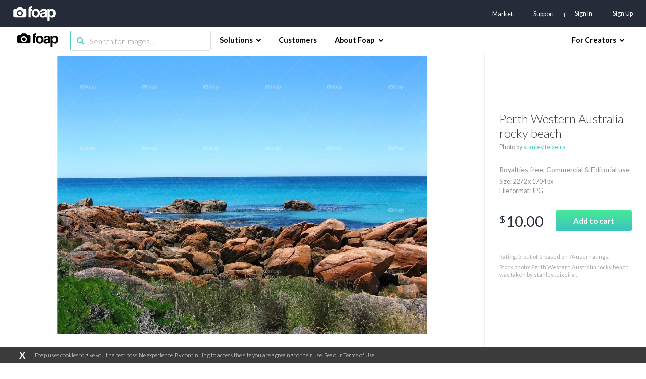

--- FILE ---
content_type: text/html; charset=utf-8
request_url: https://www.google.com/recaptcha/api2/aframe
body_size: 268
content:
<!DOCTYPE HTML><html><head><meta http-equiv="content-type" content="text/html; charset=UTF-8"></head><body><script nonce="FszrR7nM18xPHxtsJTVoBw">/** Anti-fraud and anti-abuse applications only. See google.com/recaptcha */ try{var clients={'sodar':'https://pagead2.googlesyndication.com/pagead/sodar?'};window.addEventListener("message",function(a){try{if(a.source===window.parent){var b=JSON.parse(a.data);var c=clients[b['id']];if(c){var d=document.createElement('img');d.src=c+b['params']+'&rc='+(localStorage.getItem("rc::a")?sessionStorage.getItem("rc::b"):"");window.document.body.appendChild(d);sessionStorage.setItem("rc::e",parseInt(sessionStorage.getItem("rc::e")||0)+1);localStorage.setItem("rc::h",'1769805536712');}}}catch(b){}});window.parent.postMessage("_grecaptcha_ready", "*");}catch(b){}</script></body></html>